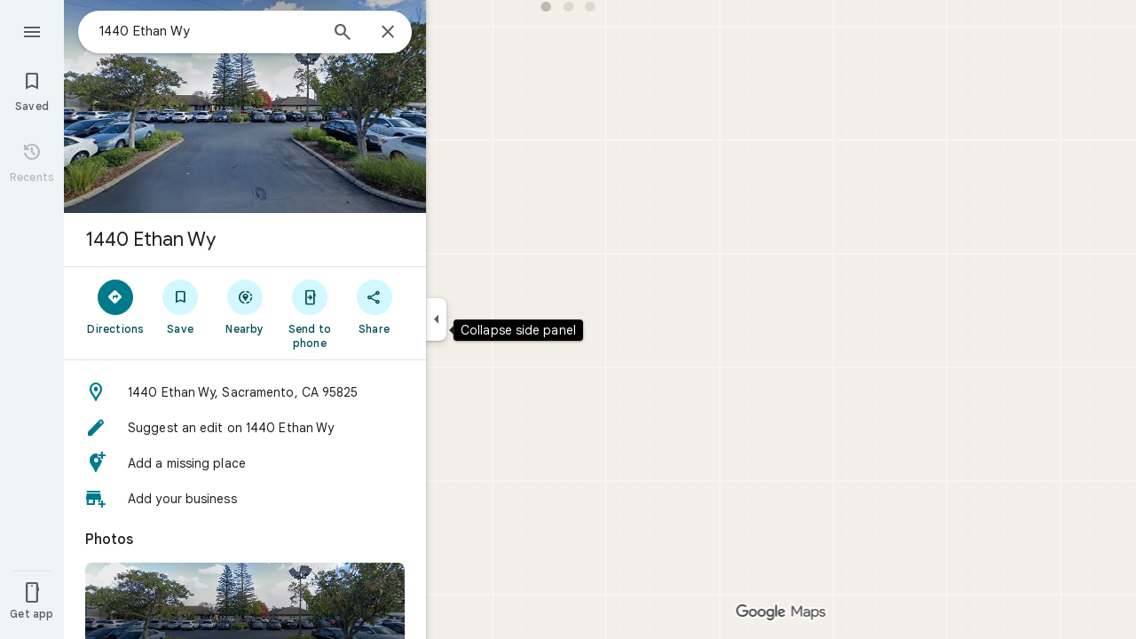

--- FILE ---
content_type: text/javascript; charset=UTF-8
request_url: https://www.google.com/maps/_/js/k=maps.m.en.vuPNlbEk67w.2021.O/ck=maps.m.BTq1BwGusJI.L.W.O/am=yAEAkBAAAQ/rt=j/d=1/exm=JxdeQb,LsiLPd,SuCOhe,a,b,b8h8i,cQ25Ub,ds,dw,dwi,en,enr,ep,jF2zFd,log,lp,mmm,mo,nrw,ob,owc,per,ppl,pwd,sc,sc2,smi,smr,sp,std,stx,ti,uA7o6c,vcr,vd,vlg,vwr,wrc/ed=1/rs=ACT90oGeogj6sstX1Sb8mMVToW3VtptQpw/m=pgc?cb=M
body_size: 3253
content:
"use strict";this._=this._||{};(function(_){var window=this;
try{
var Ihg;
Ihg=function(a,b,c){var d=_.ha.getSelection(),e,f=c.target;if(d&&d.anchorNode&&d.anchorNode.nodeType===3&&d.toString()){if(f?.textContent?.includes(d.anchorNode.textContent))return;var g;if(g=f&&f.nodeType===1)if((g=f.textContent)==null)g=void 0;else{var h=g.includes;_.hK();g=h.call(g,"\ue14d")}g&&(f=_.K4a(f,"DIV","LCF4w",4))&&f.textContent&&f.textContent.includes(d.anchorNode.textContent)&&(e=d.toString())}if(!_.WA(c)||_.rh(c.keyCode))if(d=b.node())if(c=_.ha.document.activeElement,f=_.sg(d,"sectionId")||
"",f=a.host.Vb(f),_.sg(d,"copyKey"),e=e||f?.ha()){e=e.replace(/(\r\n|\r|\n)+/g," ").replace(/\xa0|[ \t]+/g," ").trim();f=null;if(_.uh.uS)f=_.ha.clipboardData.setData("text",e)?null:"Unable to set clipboard data on IE.";else{d=_.rk("nLtMEf",d);d.textContent=e;d.select();try{_.ha.document.execCommand("copy")||(f="execCommand returned false")}catch(l){f=l}_.ha.getSelection().removeAllRanges()}f||a.handler.Sp().open(_.gB(),[],b);c.focus()}};
_.Jhg=class{constructor(a,b){this.host=a;this.handler=b;this.host.Oa("info.copyText","click",null,(c,d)=>void Ihg(this,c,d));this.host.Oa("info.copyText","keydown",null,(c,d)=>void Ihg(this,c,d))}};
}catch(e){_._DumpException(e)}
try{
var Lhg=function(a){var b=Khg;const c=[_.q.ka.RTa,_.q.ka.Esb,_.q.ka.lUa];let d=0;const e=[];for(const f of c)e.push(_.W(_.gL(b,d++),()=>new _.HX(a),(g,h)=>{g.render({Cb:{Na:f}},h)}));return e},Mhg=function(a){const b=a.Sa().he().Ja()||new _.Bu,c=_.khc(a,b);var d=a.Sa().qA();const e=d.Tv();d=d.gz();const f=a.Sa().mb().Zu();let g;if(a.background().Ch().valid()){var h=a.background().Ch().response()?.ow();h&&_.nhg(h,b)&&(g=h)}h=!_.$i(_.Yi());const l=_.J(b,259)&&_.UHd()===1;return{HM:g,baa:e,caa:d,mb:a.Sa().mb().mb(),
Zu:f,Ja:b,YD:c,A7a:a,Ry:!0,Z_:h,DG:l}};var Nhg=class{constructor(a,b){this.host=a;this.handler=b;this.host.Oa("info.plusCodeHelp","click",null,c=>{this.handler.yba(c,"plus_codes")})}};var Ohg=function(a,b){_.BV(b,{Ft:c=>{a.actions.mA.run({flow:c})}})},Phg=function(a,b,c,d){new _.Hhg(a.host,a.actions,_.C(c.context,8),b.Ja,b.mb);b=new _.sX(a.host);b.add(_.a2(c,c.N),(e,f)=>void c.Qe(e,a.host.Ac().Qc().Du,f));b.loadAll(d)},Qhg=function(a,b,c){_.ET(c,a.host,{click:d=>{a.actions.sO.run({flow:d,b6:"faa_imprecise_location_edit",entryPoint:66,Ja:b.Ja})}})},Rhg=function(a){return _.J(a.Ja,44)&&_.Dlb(_.AC(a.Ja)).some(b=>b.getType()===19)?!0:!1},Shg=function(a,b,c){const d=a.Ra.Ja.vS(),e=
d.H();if(e>0){_.Z(b,a.Qa(w5.mta));b=_.Z(b,a.Qa(w5.lta));const f=[];for(let g=0;g<e;g++){let h=a.ha[g];h||(h=_.yQ(new _.Dif(a.vc,a.actions,a.Ea,{mNa:!1,eEa:!1})),a.ha[g]=h);const l=_.qj(d,1,_.Bu,g);f.push(_.xQ(a,h,c,{Ja:l,Xw:_.VA(_.PC(l)),Na:_.q.ka.eib,vC:g,hJ:!0,SO:g}))}b.Lc(_.Lid(f,()=>new _.lT(a.Ea),(g,h)=>void g.render(h)))}},Uhg=function(a){const b=a.model.A7a.Sa().mb().mb();a.H&&new _.jhg(a.host,a.handler,a.model.Ja,b,a.N,a.H,a.Hc);const c=(_.E(a.model.Ja,_.uB,97)&&_.AC(a.model.Ja).Mo())===1?
22:1;Thg(a,"geocode.addMissingPlace",d=>void a.handler.JW(a.model.Ja,c,d));Thg(a,"geocode.reportAProblem",d=>void a.handler.aKa(c,d));Thg(a,"geocode.history",d=>void a.actions.cpa.run({Ic:a.model.Ja.Bb(),flow:d}));Thg(a,"geocode.addYourBusiness",d=>void a.handler.WMa(d))},Thg=function(a,b,c){const d=(e,f)=>{_.WA(f)&&!_.rh(f.keyCode)||c(e)};a.host.Oa(b,"click",null,d);a.host.Oa(b,"keydown",null,d)},Vhg=class extends _.zQ{constructor(a,b,c){super(c);this.vc=a;this.actions=b;this.V=new Map;this.Db=_.w();
this.Uf=_.w();this.Se=_.w();this.rd=_.w();this.ha=[];this.H=this.N=null;this.Hc=_.SK();this.Ha=a.Ha;this.handler=a.handler;this.model=this.Ra=Mhg(this.Ha.ab());this.Pa=_.yQ(new _.FAf(a,b,c,{EM:!0}));this.Ba=_.yQ(new _.xxf(b,c,{yaa:!1}));this.va=_.yQ(new _.eNf(a,b,c,{ifa:!0,fga:!0,CEa:!0}));this.La=new _.ihg(b,this.vc.Qn,c);this.Ga=new _.g2e(b,c,new Set([1,2,3,4,6]),new Set);this.Ta=new _.Ugg(b,c);this.Xa=new _.Ghg(b,c);this.Da=new _.yfg(b,c)}bind(a,b){this.Db.Ia(a.Db,b);this.Uf.Ia(a.Uf,b);this.Se.Ia(a.Se,
b);this.rd.Ia(a.rd,b)}Qa(a){const b=this.Ra;switch(String(a)){case w5.SV:return _.W(w5.SV,()=>new _.sZ(this.Ea),(c,d)=>{c.render(_.rZ("Add a missing place","geocode.addMissingPlace",b.Ja.nb()),1,_.q.ka.zvb,d,{Gm:{Lb:61242,color:_.dv(_.Kh()),filled:!0},x6:_.q.ka.hrb})});case w5.Wsa:return _.W(w5.Wsa,()=>new _.sZ(this.Ea),(c,d)=>{var e=b.Ja.nb();const f=_.Ipb("pg");e=_.FDe(f,"Add your business",e);c.render(e,1,_.q.ka.Avb,d,{Gm:{Lb:59177,color:_.dv(_.Kh()),filled:!0}})});case w5.DJ:return _.W(w5.DJ,
()=>new _.sZ(this.Ea),(c,d)=>{var e=b.Ja;const f=_.C(e,40);var g=e.nb();e=[_.GDe(57677,"info.copyText",_.q.ka.fUa,"Copy address")];g=_.rZ(f,"info.copyText",g);c.render(g,0,_.q.ka.gUa,d,{B1:e,TM:f,Gm:_.tZ[0],x6:_.q.ka.Hrb,Ie:_.C(e[0].value,3)})});case w5.dta:return _.W(w5.dta,()=>new _.sZ(this.Ea),(c,d)=>{this.H=c;_.tgg(b.Ja,c,this.Hc,d)});case w5.Ki:return _.W(w5.Ki,()=>new _.CV(this.Ea),(c,d)=>{c.render({PK:!0,title:b.Ja.qb(),Sr:{oy:{icon:_.yV({}),ariaLabel:"Close"},Na:_.q.ka.yS}},d)},c=>void Ohg(this,
c));case w5.lta:return _.W(w5.lta,()=>new _.mQ(this.Ea),(c,d)=>{const e=_.kQ(new _.lQ,1);c.render(e,d)});case w5.mta:return _.W(w5.mta,()=>new _.T0(this.Ea),(c,d)=>{c.render("At this location",d)});case w5.mP:return _.hL(()=>{const c=_.XGf(b.Ja,this.host.Ac().Qc().Du);return new _.b2(this.Ea,c)},w5.mP,_.iL,(c,d)=>void Phg(this,b,c,d));case w5.cW:return _.W(w5.cW,()=>this.N=new _.FZ(this.Ea),(c,d)=>void _.jNe(c,b.Ja,d,{}));case w5.dW:return _.W(w5.dW,()=>new _.sZ(this.Ea),(c,d)=>{c.render(_.rZ("Your Maps activity",
"geocode.history",b.Ja.nb()),1,_.q.ka.Te,d,{Gm:{Lb:59529,color:_.dv(_.Kh())}})});case w5.xm:return _.W(w5.xm,()=>new _.mQ(this.Ea),(c,d)=>{const e=_.$P(new _.lQ,!0);c.render(e,d)});case w5.hW:return _.W(w5.hW,()=>new _.sZ(this.Ea),(c,d)=>{var e=b.Ja;const f=_.UMe(e);c.render(_.FDe(f.getUrl(),f.H(),e.nb()),0,_.q.ka.QTa,d,{B1:[_.GDe(59550)],Gm:{Lb:59682,color:_.dv(_.Kh())},x6:_.q.ka.Dsb,Ie:"Visit your timeline"})});case w5.mW:return _.W(w5.mW,()=>new _.sZ(this.Ea),(c,d)=>{var e=_.uhb(_.DC(b.Ja)),f,
g=!1;if(_.x(e,_.Um,3).H())var h=f=_.x(e,_.Um,3).H();else h=_.shb(e).H(),f=h.substring(0,Math.max(0,h.indexOf("+")-4)),g=h.substring(Math.max(0,h.indexOf("+")-4)),h=`${f}<em>${g}</em>`,f+=g,g=!0;const l=_.GDe(57677,"info.copyText",_.q.ka.wUa,"Copy plus code"),m=_.GDe(59534,"info.plusCodeHelp",_.q.ka.xUa,"Learn more about plus codes");c.render(_.qZ(h,e.nb()),0,_.q.ka.vUa,d,{B1:[l,m],Y5a:"info.copyText",TM:f,Gm:{Lb:61830,color:_.dv(_.Kh())},bGb:g})},()=>{new Nhg(this.host,this.handler)});case w5.MJ:return _.W(w5.MJ,
()=>new _.sxf(this.actions,this.Ea),(c,d)=>void c.render(b.Ja,d,{dFb:!0}),c=>{_.qxf(c,this.host)});case w5.Fta:return _.W(w5.Fta,()=>new _.FT(this.Ea),(c,d)=>{c.render("Confirm or fix this location",d,{On:!0,description:"The location shown is not precise",ki:!0,icon:{Lb:58728},Na:_.q.ka.irb})},c=>void Qhg(this,b,c));case w5.oW:return _.W(w5.oW,()=>new _.sZ(this.Ea),(c,d)=>{var e=b.Ja.qb();e=_.AC(b.Ja).Mo()!==1?"Suggest an edit on "+e:"Report a problem on "+e;c.render(_.rZ(e,"geocode.reportAProblem",
b.Ja.nb()),1,_.q.ka.Rxb,d,{Gm:{Lb:58313,color:_.dv(_.Kh()),filled:!0}})});case w5.RRa:case w5.QRa:case w5.sQa:case w5.Vha:case w5.ORa:case w5.eQa:return _.W(a,()=>new _.lT(this.Ea),(c,d)=>void c.render(d));case w5.Mk:return _.W(w5.Mk,()=>new _.mT(this.Ea),(c,d)=>void c.render(16,d))}}Qb(a,b){this.Ra=Mhg(a);let c=a=super.Qb(a,b);_.rO(this.Ha.ab())&&(_.Z(a,this.Qa(w5.Ki)),c=_.Z(a,this.Qa(w5.xm)));_.Z(c,this.Qa(w5.mP));var d=_.Z(c,this.Qa(w5.cW));_.pxf(this.Ra.Ja)&&_.Z(d,this.Qa(w5.MJ));_.Z(c,this.Qa(w5.RRa));
d=_.zO(this.Ha.ab());c.Lc(_.xQ(this,this.Ga,b,{OJ:{qc:!0},Zv:this.Ra.YD,V4:_.xic(d,this.Ra.Ja),Ja:this.Ra.Ja}));_.Z(c,this.Qa(w5.QRa));if(_.E(this.Ra.Ja,_.CX,202)){for(var e of _.Igg(_.x(this.Ra.Ja,_.CX,202))){d=c;var f=d.Lc;let g=this.V.get(e);g||(g=new _.tV(this.actions,this.Ea),this.V.set(e,g));f.call(d,_.xQ(this,g,b,{alert:e}))}_.Z(c,this.Qa(w5.sQa))}if(_.QE(_.zu(this.Ra.Ja))>0||this.Ra.HM)c.Lc(_.xQ(this,this.Xa,b,this.Ra)),_.Z(c,this.Qa(w5.Vha));e=this.Ra.Ja;_.E(e,_.Dgg,236)&&_.Cgg(_.x(e,_.Dgg,
236))&&!_.E(e,_.CX,202)&&(c.Lc(_.xQ(this,this.La,b,{mb:this.Ra.mb,Ml:this.Ra.Ja.qb(),oR:_.x(this.Ra.Ja,_.Dgg,236),P6a:!0})),_.Z(c,this.Qa(w5.ORa)));_.Z(c,this.Qa(w5.Mk));_.$Re(_.zu(this.Ra.Ja))>0?_.Z(c,this.Qa(w5.hW)):_.nQ(c,Lhg(this.Ea));e=this.Ra;_.C(e.Ja,40)?(d=_.gw(),e=_.J(d,144)&&_.yu(e.Ja)?!0:_.J(e.Ja,62)||_.iWa(e.Ja)):e=!1;e&&_.Z(c,this.Qa(w5.DJ));_.shb(_.uhb(_.DC(this.Ra.Ja))).H()&&_.Z(c,this.Qa(w5.mW));Rhg(this.Ra)&&_.Z(c,this.Qa(w5.Fta));_.J(this.Ra.Ja,44)&&_.Z(c,this.Qa(w5.oW));_.J(this.Ra.Ja,
60)&&_.Z(c,this.Qa(w5.SV));_.J(this.Ra.Ja,60)&&_.Z(c,this.Qa(w5.Wsa));_.$i(_.Yi())&&(_.Z(c,this.Qa(w5.dta)),_.Z(c,this.Qa(w5.dW)));c.Lc(_.xQ(this,this.Ba,b,this.Ra));e=this.Ra.Ja;d=_.x(e,_.Mtb,187);_.J(d,1)?(e=_.pgg(e),e.length&&(_.Z(c,this.Qa(w5.eQa)),c.Lc(_.xQ(this,this.va,b,{Tv:this.Ra.baa,gz:this.Ra.caa,Gt:null,Ur:e,w2:_.q.ka.jUa,qc:!0,ID:!1,loading:!1,Sh:""})))):Shg(this,c,b);c.Lc(_.xQ(this,this.Ta,b,this.Ra));c.Lc(_.xQ(this,this.Pa,b,this.Ra));c.Lc(_.xQ(this,this.Da,b,{...this.Ra,g5:_.q.Pb.o9,
iZ:_.q.Pb.p9,gra:_.q.Pb.wAa,Uea:_.q.Pb.xAa,Kb:this.Ra.Ja.nb()}));return a}te(){this.model=this.Ra;Uhg(this);new _.Jhg(this.host,this.handler);const a=this.host.Vb(w5.xm),b=this.host.Vb(w5.Ki);a&&b&&_.AV(b,a.element())}update(a){a=Mhg(a);return _.pG(a.Ja)===_.pG(this.model.Ja)?2:1}Na(){return _.q.ka.jrb}kb(a){_.JP([this.Db,this.Uf,this.rd],a);super.kb(a)}resume(){}pause(){}},w5={SV:_.V(),Wsa:_.V(),DJ:_.V(),dta:_.V(),Ki:_.V(),lta:_.V(),mta:_.V(),Fta:_.V(),mP:_.V(),cW:_.V(),dW:_.V(),xm:_.V(),hW:_.V(),
mW:_.V(),MJ:_.V(),oW:_.V(),RRa:_.V(),QRa:_.V(),sQa:_.V(),Vha:_.V(),ORa:_.V(),eQa:_.V(),Mk:_.V()},Khg=_.jL();_.Mr("PGC",function(a){a({tb:(b,c,d)=>_.yQ(new Vhg(b,d,c))})});
}catch(e){_._DumpException(e)}
try{
_.Md("pgc");

_.Nd();
}catch(e){_._DumpException(e)}
}).call(this,this._);
// Google Inc.
